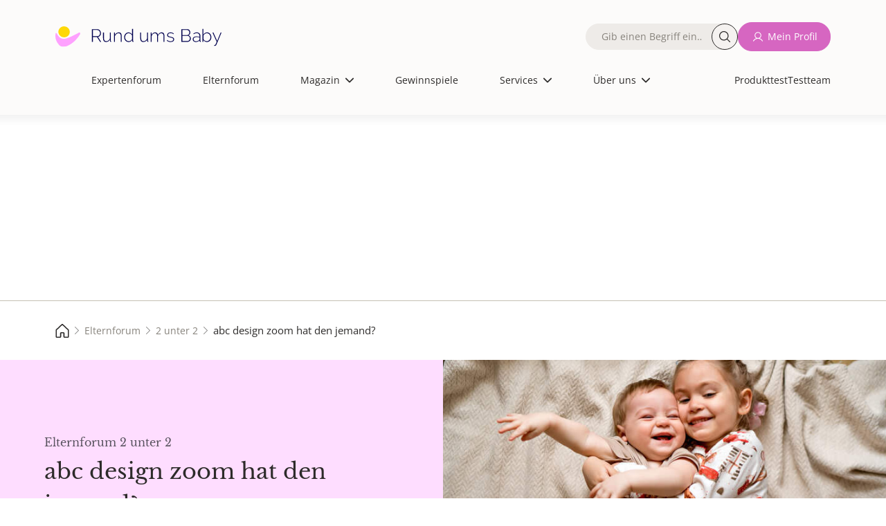

--- FILE ---
content_type: text/html; charset=UTF-8
request_url: https://www.rund-ums-baby.de/eltern-forum/2-unter-2/abc-design-zoom-hat-den-jemand__1007594
body_size: 15541
content:
         <!DOCTYPE html>
<html lang="de" dir="ltr" prefix="og: https://ogp.me/ns#">
<head>
    <meta charset="utf-8">
    <meta name="viewport" content="width=device-width, initial-scale=1.0">
    <title>abc design zoom hat den jemand? - 2 unter 2 Forum | Rund ums Baby</title>
    <meta name="description" content="2 unter 2 Forum | Hallo. Wir erwarten Anfang Januar unser 2. Kind, Jasmin wird dann knapp 22Monate alt sein. Jetzt schau ich langsam nach Geschwisterwage, die, die nebe... | Elternforum ✔️">
    <meta name="copyright" content="USMedia - Rund ums Baby">
    <meta name="author" content="USMedia - Rund ums Baby">
    <meta name="publisher" content="USMedia - Rund ums Baby">
            <meta property="og:image" content="https://www.rund-ums-baby.de/uploads/brand-images/rub-og-image.jpg" />
        <meta property="og:image:url" content="https://www.rund-ums-baby.de/uploads/brand-images/rub-og-image.jpg" />
        <link rel="image_src" href="https://www.rund-ums-baby.de/uploads/brand-images/rub-og-image.jpg" />
        <meta property="og:image:width" content="1200" />
    <meta property="og:image:height" content="630" />
    <meta property="og:type" content="website" />
    <meta property="og:title" content="abc design zoom hat den jemand? - 2 unter 2 Forum | Rund ums Baby" />
    <script> window.jsVersion = '119'; </script>
            <meta name="robots" content="noindex, follow">
    
            <link rel="stylesheet" href="/build/app.beeab0f2.css">
    
    <link rel="preload" href="/build/fonts/OpenSans-Regular.170db3f3.woff2" as="font" type="font/woff2" crossorigin="anonymous">
    <link rel="preload" href="/build/fonts/LibreBaskerville-Regular.68fdb4aa.woff2" as="font" type="font/woff2" crossorigin="anonymous">
    <link rel="apple-touch-icon" sizes="180x180" href="/build/favicons/apple-touch-icon.png">
    <link rel="icon" type="image/png" sizes="192x192" href="/build/favicons/favicon-192x192.png">
    <link rel="icon" type="image/png" sizes="32x32" href="/build/favicons/favicon-32x32.png">
    <link rel="icon" type="image/png" sizes="16x16" href="/build/favicons/favicon-16x16.png">
    <link rel="icon" type="image/png" sizes="32x32" href="/build/favicons/favicon.png">
    <link rel="icon" type="image/svg+xml" sizes="any" href="/build/favicons/favicon.svg">
    <link rel="shortcut icon" type="image/x-icon" href="/build/favicons/favicon.ico">
    <link rel="manifest" href="/build/favicons/site.webmanifest">
    <link rel="preload" referrerPolicy="no-referrer-when-downgrade" href="https://cmtags.io/ads/rund-ums-baby" as="script">
    <link rel="preconnect" href="https://www.googletagmanager.com">
    <link rel="canonical" href="https://www.rund-ums-baby.de/eltern-forum/2-unter-2/abc-design-zoom-hat-den-jemand__1007594">

    <script>
        window.dataLayer = window.dataLayer || [];
        function gtag(){dataLayer.push(arguments);}
    </script>
    <script>
        (function(scope) {
            "use strict";

            //falls es im scope bereits existiert, erweitern statt überschreiben
            var MobileChecker = scope.MobileChecker || {};

            /**
             * Hilfsfunktion um festzustellen, ob im mobile ansicht oder desktop
             * @return {boolean}
             */
            MobileChecker.isMobile = function() {
                var breakpoint = 992;
                if ('matchMedia' in window) {
                    var mq = '(min-width: ' + breakpoint  + 'px)';
                    return !window.matchMedia(mq).matches;
                }
                var getClientWidth = function() {
                    return Math.max( document.documentElement.clientWidth || 0, window.innerWidth || 0 );
                };
                return getClientWidth() < breakpoint ;
            }

            //wenn es im scope verfügbar werden soll.
            scope.MobileChecker=MobileChecker;

            return MobileChecker;
        })(window);
    </script>
    <script src="/build/js/sourcpoint.js?v=119" type="application/javascript"></script>


                    
</head>

    <body class="smfrub">                
    <div class="dialog-off-canvas-main-canvas" data-off-canvas-main-canvas="">
        <div id="page-wrapper">
            <div id="page">
                                                    <header id="header" class="header" role="banner" aria-label="Site header" data-once="profile-header-once">
    <div class="header__content container">
        <div class="header__content_wrapper justify-content-center">
            <nav>
                <div class="region region-header">
                    <div id="block-sitebranding" class="block block-system block-system-branding-block">
                        <a href="/" rel="home" class="site-logo">
                            <img alt="Logo von Rund ums Baby, dem Magazin und Forum für die Themen Schwangerschaft, Geburt und Kinder. Für Eltern und jene mit Kinderwunsch" src="/build/images/logos/logo.9d7be60a.svg">
                        </a>
                    </div>

                    
                                                                                            <nav role="navigation" aria-labelledby="block-mainnavigation-menu" id="block-mainnavigation" class="block block-menu navigation menu--main">
    <span class="visually-hidden" id="block-mainnavigation-menu">Hauptnavigation</span>
    <ul class="nav navbar-nav header-main-navigation">
        <li>
            <div class="views-exposed-form bef-exposed-form block block-views block-views-exposed-filter-blocknde-solr-search-page-1" data-drupal-selector="views-exposed-form-nde-solr-search-page-1">
                <form action="/suche" method="get" id="views-exposed-form-nde-solr-search-page-1" accept-charset="UTF-8" data-once="profile-forms-once">
                    <div class="form--inline clearfix">
                        <div class="js-form-item form-item js-form-type-textfield form-type-textfield js-form-item-search-api-fulltext form-item-search-api-fulltext">
                            <label for="edit-search-api-fulltext"><span class="label__content">Fulltext search</span></label>
                            <div class="input__wrapper">
                                <input data-drupal-selector="edit-search-api-fulltext" type="text" id="edit-search-api-fulltext" name="suche" value="" size="30" maxlength="128" class="form-text" placeholder="Gib einen Begriff ein…">
                                <button class="button--search rounded-circle" aria-label="Suche">Suche</button>
                            </div>
                        </div>
                        <div data-drupal-selector="edit-actions" class="form-actions js-form-wrapper form-wrapper" id="edit-actions--2">
                            <input data-drupal-selector="edit-submit-nde-solr-search" type="submit" id="edit-submit-nde-solr-search" value="Filtern" class="button js-form-submit form-submit button--primary">
                            <input data-drupal-selector="edit-reset" type="submit" id="edit-reset--2" name="op" value="Filter aufheben" class="button js-form-submit form-submit button--primary">
                        </div>
                    </div>
                </form>
            </div>
        </li>
        <span class="nav-spacer" role="presentation" aria-hidden="true"></span>

            <li class="nav-item no-image no-thumbnail">
            <div class="menu__label">
                <a href="/experten-forum" class="nav-link nav-link--expertenforum">Expertenforum</a>
            </div>
            <span class="nav-link__decoration"></span>
        </li>
        <span class="nav-spacer" role="presentation" aria-hidden="true"></span>
        <span class="nav-spacer" role="presentation" aria-hidden="true"></span>
                <li class="nav-item no-image no-thumbnail">
            <div class="menu__label">
                <a href="/eltern-forum" class="nav-link nav-link--expertenforum">Elternforum</a>
            </div>
            <span class="nav-link__decoration"></span>
        </li>
        <span class="nav-spacer" role="presentation" aria-hidden="true"></span>
        <span class="nav-spacer" role="presentation" aria-hidden="true"></span>
                <li class="nav-item menu-item--expanded dropdown no-image no-thumbnail">
            <div class="menu__label">
                                    <span class="nav-link dropdown-toggle nav-link- dropdown-toggle-active">Magazin</span>
                                <span class="dropdown-icon"></span>
            </div>
            <ul class="dropdown-menu">
                <span class="nav-spacer" role="presentation" aria-hidden="true"></span>
                                                            <li class="dropdown-item no-image no-thumbnail menu-item--children">
                            <div class="menu__label">
                                <a href="/magazin" class="nav-link--kinderwunsch" data-drupal-link-system-path="node/11">Alle Artikel</a>
                            </div>
                            <span class="nav-link__decoration"></span>
                        </li>
                        <span class="nav-spacer" role="presentation" aria-hidden="true"></span>
                        <span class="nav-spacer" role="presentation" aria-hidden="true"></span>
                                                                                <li class="dropdown-item no-image no-thumbnail menu-item--children">
                            <div class="menu__label">
                                <a href="/magazin/kinderwunsch" class="nav-link--kinderwunsch" data-drupal-link-system-path="node/11">Kinderwunsch</a>
                            </div>
                            <span class="nav-link__decoration"></span>
                        </li>
                        <span class="nav-spacer" role="presentation" aria-hidden="true"></span>
                        <span class="nav-spacer" role="presentation" aria-hidden="true"></span>
                                                                                <li class="dropdown-item no-image no-thumbnail menu-item--children">
                            <div class="menu__label">
                                <a href="/magazin/schwangerschaft" class="nav-link--kinderwunsch" data-drupal-link-system-path="node/11">Schwangerschaft</a>
                            </div>
                            <span class="nav-link__decoration"></span>
                        </li>
                        <span class="nav-spacer" role="presentation" aria-hidden="true"></span>
                        <span class="nav-spacer" role="presentation" aria-hidden="true"></span>
                                                                                <li class="dropdown-item no-image no-thumbnail menu-item--children">
                            <div class="menu__label">
                                <a href="/magazin/baby" class="nav-link--kinderwunsch" data-drupal-link-system-path="node/11">Baby</a>
                            </div>
                            <span class="nav-link__decoration"></span>
                        </li>
                        <span class="nav-spacer" role="presentation" aria-hidden="true"></span>
                        <span class="nav-spacer" role="presentation" aria-hidden="true"></span>
                                                                                <li class="dropdown-item no-image no-thumbnail menu-item--children">
                            <div class="menu__label">
                                <a href="/magazin/kleinkind" class="nav-link--kinderwunsch" data-drupal-link-system-path="node/11">Kleinkind</a>
                            </div>
                            <span class="nav-link__decoration"></span>
                        </li>
                        <span class="nav-spacer" role="presentation" aria-hidden="true"></span>
                        <span class="nav-spacer" role="presentation" aria-hidden="true"></span>
                                                                                <li class="dropdown-item no-image no-thumbnail menu-item--children">
                            <div class="menu__label">
                                <a href="/magazin/schulkind" class="nav-link--kinderwunsch" data-drupal-link-system-path="node/11">Schulkind</a>
                            </div>
                            <span class="nav-link__decoration"></span>
                        </li>
                        <span class="nav-spacer" role="presentation" aria-hidden="true"></span>
                        <span class="nav-spacer" role="presentation" aria-hidden="true"></span>
                                                                                <li class="dropdown-item no-image no-thumbnail menu-item--children">
                            <div class="menu__label">
                                <a href="/magazin/familie-finanzen" class="nav-link--kinderwunsch" data-drupal-link-system-path="node/11">Familie &amp; Finanzen</a>
                            </div>
                            <span class="nav-link__decoration"></span>
                        </li>
                        <span class="nav-spacer" role="presentation" aria-hidden="true"></span>
                        <span class="nav-spacer" role="presentation" aria-hidden="true"></span>
                                                                                <li class="dropdown-item no-image no-thumbnail menu-item--children">
                            <div class="menu__label">
                                <a href="/magazin/gesundheit" class="nav-link--kinderwunsch" data-drupal-link-system-path="node/11">Gesundheit</a>
                            </div>
                            <span class="nav-link__decoration"></span>
                        </li>
                        <span class="nav-spacer" role="presentation" aria-hidden="true"></span>
                        <span class="nav-spacer" role="presentation" aria-hidden="true"></span>
                                                </ul>
            <span class="nav-link__decoration"></span>
        </li>
        <span class="nav-spacer" role="presentation" aria-hidden="true"></span>
        <span class="nav-spacer" role="presentation" aria-hidden="true"></span>
                <li class="nav-item no-image no-thumbnail">
            <div class="menu__label">
                <a href="/gewinnspiele" class="nav-link nav-link--expertenforum">Gewinnspiele</a>
            </div>
            <span class="nav-link__decoration"></span>
        </li>
        <span class="nav-spacer" role="presentation" aria-hidden="true"></span>
        <span class="nav-spacer" role="presentation" aria-hidden="true"></span>
                <li class="nav-item menu-item--expanded dropdown no-image no-thumbnail">
            <div class="menu__label">
                                    <span class="nav-link dropdown-toggle nav-link- dropdown-toggle-active">Services</span>
                                <span class="dropdown-icon"></span>
            </div>
            <ul class="dropdown-menu">
                <span class="nav-spacer" role="presentation" aria-hidden="true"></span>
                                                            <li class="dropdown-item no-image no-thumbnail menu-item--children">
                            <div class="menu__label">
                                <a href="/unsere-services" class="nav-link--kinderwunsch" data-drupal-link-system-path="node/11">Unsere Services</a>
                            </div>
                            <span class="nav-link__decoration"></span>
                        </li>
                        <span class="nav-spacer" role="presentation" aria-hidden="true"></span>
                        <span class="nav-spacer" role="presentation" aria-hidden="true"></span>
                                                                                <li class="dropdown-item no-image no-thumbnail menu-item--children">
                            <div class="menu__label">
                                <a href="/services/12minutes-erste-hilfe-kurs-fuer-eltern" class="nav-link--kinderwunsch" data-drupal-link-system-path="node/11">12minutes Erste-Hilfe-Kurs</a>
                            </div>
                            <span class="nav-link__decoration"></span>
                        </li>
                        <span class="nav-spacer" role="presentation" aria-hidden="true"></span>
                        <span class="nav-spacer" role="presentation" aria-hidden="true"></span>
                                                                                <li class="dropdown-item no-image no-thumbnail menu-item--children">
                            <div class="menu__label">
                                <a href="/services/perzentilenrechner" class="nav-link--kinderwunsch" data-drupal-link-system-path="node/11">Perzentilenrechner</a>
                            </div>
                            <span class="nav-link__decoration"></span>
                        </li>
                        <span class="nav-spacer" role="presentation" aria-hidden="true"></span>
                        <span class="nav-spacer" role="presentation" aria-hidden="true"></span>
                                                                                <li class="dropdown-item no-image no-thumbnail menu-item--children">
                            <div class="menu__label">
                                <a href="/services/zyklusrechner" class="nav-link--kinderwunsch" data-drupal-link-system-path="node/11">Zyklusrechner</a>
                            </div>
                            <span class="nav-link__decoration"></span>
                        </li>
                        <span class="nav-spacer" role="presentation" aria-hidden="true"></span>
                        <span class="nav-spacer" role="presentation" aria-hidden="true"></span>
                                                                                <li class="dropdown-item no-image no-thumbnail menu-item--children">
                            <div class="menu__label">
                                <a href="https://www.rund-ums-baby.de/services/malvorlagen-zum-ausdrucken-kreative-auszeit-fuer-gross-und-klein" class="nav-link--kinderwunsch" data-drupal-link-system-path="node/11">Malvorlagen</a>
                            </div>
                            <span class="nav-link__decoration"></span>
                        </li>
                        <span class="nav-spacer" role="presentation" aria-hidden="true"></span>
                        <span class="nav-spacer" role="presentation" aria-hidden="true"></span>
                                                                                <li class="dropdown-item no-image no-thumbnail menu-item--children">
                            <div class="menu__label">
                                <a href="/services/checklisten" class="nav-link--kinderwunsch" data-drupal-link-system-path="node/11">Checklisten</a>
                            </div>
                            <span class="nav-link__decoration"></span>
                        </li>
                        <span class="nav-spacer" role="presentation" aria-hidden="true"></span>
                        <span class="nav-spacer" role="presentation" aria-hidden="true"></span>
                                                                                <li class="dropdown-item no-image no-thumbnail menu-item--children">
                            <div class="menu__label">
                                <a href="/Testteam/Registrierung" class="nav-link--kinderwunsch" data-drupal-link-system-path="node/11">Rund ums Baby - Panel</a>
                            </div>
                            <span class="nav-link__decoration"></span>
                        </li>
                        <span class="nav-spacer" role="presentation" aria-hidden="true"></span>
                        <span class="nav-spacer" role="presentation" aria-hidden="true"></span>
                                                </ul>
            <span class="nav-link__decoration"></span>
        </li>
        <span class="nav-spacer" role="presentation" aria-hidden="true"></span>
        <span class="nav-spacer" role="presentation" aria-hidden="true"></span>
                <li class="nav-item menu-item--expanded dropdown no-image no-thumbnail">
            <div class="menu__label">
                                    <span class="nav-link dropdown-toggle nav-link- dropdown-toggle-active">Über uns</span>
                                <span class="dropdown-icon"></span>
            </div>
            <ul class="dropdown-menu">
                <span class="nav-spacer" role="presentation" aria-hidden="true"></span>
                                                            <li class="dropdown-item no-image no-thumbnail menu-item--children">
                            <div class="menu__label">
                                <a href="/ueber-uns" class="nav-link--kinderwunsch" data-drupal-link-system-path="node/11">Über uns</a>
                            </div>
                            <span class="nav-link__decoration"></span>
                        </li>
                        <span class="nav-spacer" role="presentation" aria-hidden="true"></span>
                        <span class="nav-spacer" role="presentation" aria-hidden="true"></span>
                                                                                <li class="dropdown-item no-image no-thumbnail menu-item--children">
                            <div class="menu__label">
                                <a href="/ueber-uns/unsere-ueberzeugung" class="nav-link--kinderwunsch" data-drupal-link-system-path="node/11">Unsere Überzeugung</a>
                            </div>
                            <span class="nav-link__decoration"></span>
                        </li>
                        <span class="nav-spacer" role="presentation" aria-hidden="true"></span>
                        <span class="nav-spacer" role="presentation" aria-hidden="true"></span>
                                                                                <li class="dropdown-item no-image no-thumbnail menu-item--children">
                            <div class="menu__label">
                                <a href="/experten" class="nav-link--kinderwunsch" data-drupal-link-system-path="node/11">Unsere Expert:Innen</a>
                            </div>
                            <span class="nav-link__decoration"></span>
                        </li>
                        <span class="nav-spacer" role="presentation" aria-hidden="true"></span>
                        <span class="nav-spacer" role="presentation" aria-hidden="true"></span>
                                                                                <li class="dropdown-item no-image no-thumbnail menu-item--children">
                            <div class="menu__label">
                                <a href="/ueber-uns/unser-team" class="nav-link--kinderwunsch" data-drupal-link-system-path="node/11">Unser Team</a>
                            </div>
                            <span class="nav-link__decoration"></span>
                        </li>
                        <span class="nav-spacer" role="presentation" aria-hidden="true"></span>
                        <span class="nav-spacer" role="presentation" aria-hidden="true"></span>
                                                </ul>
            <span class="nav-link__decoration"></span>
        </li>
        <span class="nav-spacer" role="presentation" aria-hidden="true"></span>
        <span class="nav-spacer" role="presentation" aria-hidden="true"></span>
    
<li class="extra-links-header">
    <nav role="navigation" aria-labelledby="-menu" class="block block-menu navigation menu--extra-links-header">
        <ul class="menu menu-level-0">
                        <li class="menu-item">
                <a href="/produkttests" target="_self" rel="nofollow noopener" class="menu__link--newsletter">Produkttest</a>
                <div class="menu_link_content menu-link-contentextra-links-header view-mode-default menu-dropdown menu-dropdown-0 menu-type-default">
                </div>
            </li>
                        <li class="menu-item">
                <a href="/Testteam/Registrierung" target="_self" rel="nofollow noopener" class="menu__link--newsletter">Testteam</a>
                <div class="menu_link_content menu-link-contentextra-links-header view-mode-default menu-dropdown menu-dropdown-0 menu-type-default">
                </div>
            </li>
                                        <li class="menu-item">
                    <a href="/login" target="_self" rel="nofollow noopener">Anmelden</a>
                </li>
                    </ul>
    </nav>
</li>
</ul>
</nav>

<nav role="navigation" aria-labelledby="block-extralinksheader-menu" id="block-extralinksheader" class="block block-menu navigation menu--extra-links-header">
    <ul data-region="header" class="menu menu-level-0">
                <li class="menu-item">
            <a href="/produkttests" target="_self" rel="nofollow noopener" class="menu__link--newsletter">Produkttest</a>
            <div class="menu_link_content menu-link-contentextra-links-header view-mode-default menu-dropdown menu-dropdown-0 menu-type-default">
            </div>
        </li>
                <li class="menu-item">
            <a href="/Testteam/Registrierung" target="_self" rel="nofollow noopener" class="menu__link--newsletter">Testteam</a>
            <div class="menu_link_content menu-link-contentextra-links-header view-mode-default menu-dropdown menu-dropdown-0 menu-type-default">
            </div>
        </li>
            </ul>
</nav>

                                            
                                        <nav role="navigation" aria-labelledby="block-quickaccesslinks-menu" id="block-quickaccesslinks" class="block block-menu navigation menu--quick-access-links">
                        <ul data-region="header" class="menu menu-level-0">
                            <li class="menu-item">
                                <a href="/" title="Start">
                                    <div class="menu_link_content menu-link-contentquick-access-links view-mode-default menu-dropdown menu-dropdown-0 menu-type-default">
                                        <div class="field field--name-field-menu-item-icon field--type-image field--label-hidden field__item">
                                            <img alt="house" src="/build/images/icons/grey-house.6c0f149c.svg">
                                        </div>
                                    </div>
                                    <span class="link__title">Start</span>
                                </a>
                            </li>
                            <li class="menu-item">
                                <a href="/experten-forum" title="Expertenforum">
                                    <div class="menu_link_content menu-link-contentquick-access-links view-mode-default menu-dropdown menu-dropdown-0 menu-type-default">
                                        <div class="field field--name-field-menu-item-icon field--type-image field--label-hidden field__item">
                                            <img alt="stethoscope" src="/build/images/icons/grey-stethoscope.fa98907d.svg">
                                        </div>
                                    </div>
                                    <span class="link__title">Expertenforum</span>
                                </a>
                            </li>
                            <li class="menu-item">
                                                                <a href="/login" title="Mein Profil">
                                                                        <div class="menu_link_content menu-link-contentquick-access-links view-mode-default menu-dropdown menu-dropdown-0 menu-type-default">
                                        <div class="field field--name-field-menu-item-icon field--type-image field--label-hidden field__item">
                                            <img alt="avatar" src="/build/images/icons/grey-user.0e3caa17.svg">
                                        </div>
                                    </div>
                                    <span class="link__title">Mein Profil</span>
                                </a>
                            </li>
                            <li class="menu-item">
                                <a href="/eltern-forum" title="Elternforum">
                                    <div class="menu_link_content menu-link-contentquick-access-links view-mode-default menu-dropdown menu-dropdown-0 menu-type-default">
                                        <div class="field field--name-field-menu-item-icon field--type-image field--label-hidden field__item">
                                            <img alt="chat bubble" src="/build/images/icons/grey-chats.7194581b.svg">
                                        </div>
                                    </div>
                                    <span class="link__title">Elternforum</span>
                                </a>
                            </li>
                            <li class="menu-item">
                                <a href="/suche" title="Suche">
                                    <div class="menu_link_content menu-link-contentquick-access-links view-mode-default menu-dropdown menu-dropdown-0 menu-type-default">
                                        <div class="field field--name-field-menu-item-icon field--type-image field--label-hidden field__item">
                                            <img alt="magnifying glass" src="/build/images/icons/grey-magnifying-glass.be7160a9.svg">
                                        </div>
                                    </div>
                                    <span class="link__title">Suche</span>
                                </a>
                            </li>
                        </ul>
                    </nav>
                    <div class="block-group">
                        <div class="views-exposed-form bef-exposed-form block block-views block-views-exposed-filter-blocknde-solr-search-page-1" data-drupal-selector="views-exposed-form-nde-solr-search-page-1">
                            <form action="/suche" method="get" id="views-exposed-form-nde-solr-search-page-1" accept-charset="UTF-8" data-once="profile-forms-once">
                                <div class="form--inline clearfix">
                                    <div class="js-form-item form-item js-form-type-textfield form-type-textfield js-form-item-search-api-fulltext form-item-search-api-fulltext">
                                        <label for="edit-search-api-fulltext"><span class="label__content">Fulltext search</span></label>
                                        <div class="input__wrapper">
                                            <input data-drupal-selector="edit-search-api-fulltext" type="text" id="edit-search-api-fulltext" name="suche" value="" size="30" maxlength="128" class="form-text" placeholder="Gib einen Begriff ein…">
                                            <button class="button--search rounded-circle" aria-label="Suche">Suche</button>
                                        </div>
                                    </div>
                                    <div data-drupal-selector="edit-actions" class="form-actions js-form-wrapper form-wrapper" id="edit-actions--2">
                                        <input data-drupal-selector="edit-submit-nde-solr-search" type="submit" id="edit-submit-nde-solr-search" value="Filtern" class="button js-form-submit form-submit button--primary">
                                        <input data-drupal-selector="edit-reset" type="submit" id="edit-reset--2" name="op" value="Filter aufheben" class="button js-form-submit form-submit button--primary">
                                    </div>
                                </div>
                            </form>
                        </div>
                        <div class="menu--custom-login">
                            <ul class="menu menu-level-0">
                                                                <li class="menu-item">
                                    <form method="post" action="/prg">
                                        <input type="hidden" name="link" value="L2xvZ2lu">
                                        <button class="button button--eltern button--icon--user text-nowrap" type="submit" title="Mein Profil">Mein Profil</button>
                                    </form>
                                </li>
                                                            </ul>
                        </div>
                    </div>
                </div>
            </nav>

            <span class="navbar-main__trigger">
                <span class="trigger__icon">
                <span class="icon__bar icon__bar--1"></span>
                <span class="icon__bar icon__bar--2"></span>
                <span class="icon__bar icon__bar--3"></span>
                </span>
                <span class="trigger__label">≡</span>
                </span>
        </div>
    </div>
</header>

                

                                   <aside>
        <!-- Billboard Ad, BB, Banner, Topmobile1 -->
                
                                 <div id="billboardContainer" class="adContainer">
                                    <div>
                                        <div id="BB_default" class="stroer_fallback" style="height:270px;width:100%;justify-content:center;">
                                          
                        <div class="teaser teaser_desktop teaser_mobile" data-teaser_id="1104" data-teaser_asso_id="0">
                            <a href="/services/hebammenservice">
         <picture>
               <source media="(max-width: 389px)" srcset="/teaser-images/hebammenzeit/hebammenzeit-300x270px.jpg">
               <source media="(max-width: 429px)" srcset="/teaser-images/hebammenzeit/hebammenzeit-390x270px.jpg">
               <source media="(max-width: 969px)" srcset="/teaser-images/hebammenzeit/hebammenzeit-430x270px.jpg">
               <source media="(max-width: 1199px)" srcset="/teaser-images/hebammenzeit/hebammenzeit-970x270px.jpg">
               <source media="(max-width: 1439px)" srcset="/teaser-images/hebammenzeit/hebammenzeit-1200x270px.jpg">
               <source media="(min-width: 1440px)" srcset="/teaser-images/hebammenzeit/hebammenzeit-1440x270px.jpg">
               <img loading="lazy" src="/teaser-images/hebammenzeit/hebammenzeit-300x270px.jpg" width="300" height="270" style="width:100%;height:auto;" alt="Hast du fragen an eine Hebamme oder suchst nach einem Kurs?">
         </picture>
      </a>
                        </div>
                    
                                        </div>
                                    </div>
                                    <div id="billboardBB" data-info="topmobile1" style="width:100%;">
                                    </div>
                                </div>
                                <style>#billboardContainer{min-height:270px;}@media (max-width: 767.99px) {#billboardContainer{min-height:0px;}}</style>
    

    </aside>    
                                                                    <div id="main-wrapper" class="layout-main-wrapper clearfix">
                        <main id="main" class="container-fluid">
                                                                <!-- Breadcrumb ----------------------------------------------------------------------------------->
    <div class="region region-breadcrumb">
        <nav>
            <ul>
                                                                                        <li>
                                <a href="/">
                                    <span>
                                                                                    <img src="/build/images/icons/grey-house.6c0f149c.svg"
                                                   alt="Rund-ums-Baby.de - Magazin und Forum für die ersten Kinderjahre, Kinderwunsch, Kinderarzt, Schwangerschaft, Baby, Kleinkind- und Kindergartenzeit">
                                                                                
                                    </span>
                                </a>
                            </li>
                                                                                                                                    <li>
                                <a href="/eltern-forum">
                                    <span>
                                                                                Elternforum
                                    </span>
                                </a>
                            </li>
                                                                                                                                    <li>
                                <a href="/eltern-forum/2-unter-2">
                                    <span>
                                                                                2 unter 2
                                    </span>
                                </a>
                            </li>
                                                                                                                                        <li>
                                    <span class="fs-7" style="line-height:1;">abc design zoom hat den jemand?</span>
                                </li>
                                                                            </ul>
        </nav>
    </div>
                            
                                            
<div class="row m-0 row-cols-1 row-cols-md-2 bg-eltern">
    <div class="col px-6 py-5 my-auto order-md-1 order-2 ">
        <p class="h3 text-muted fs-6 mb-0">
                            Elternforum
                        2 unter 2 
        </p>
        <h1 class="h2">abc design zoom hat den jemand?</h1>
    </div>
    <div class="col p-0 align-middle order-md-2 order-1 ">
                    <div class="forum-intro_relative-container">
                <img decoding="async" fetchpriority="high" class="img-fluid py-0 h-100 ratio-16x9 cover-image" src="/uploads/forum_intro/212-667a8f499b965479774782.jpg" width="1440" height="810" alt="2 unter 2">
                                    <div class="forum-intro_absolute-image-source-info">
                        <div style="color: white; text-shadow: 1px 1px 2px rgba(0,0,0,0.9);">
                            <a href="https://stock.adobe.com/de/images/cheerful-sister-and-younger-brother-hugging-each-other-and-lying-on-a-blanket-laughing-children-lifestyle/499739642" target="_blank" rel="nofollow noopener noreferrer">Татевик Багдасарян</a>
                        </div>
                    </div>
                            </div>
            </div>
</div>            
    
                            <div class="clearfix">
                                <article>
                                    <section class="section">
                                        <div class="region region-content bg-grey-box mt-5 mt-md-5 mt-lg-5 mt-xl-5">
                                            <div class="forum narrow-view">

                                                                                                                                                                                                                                                        
                                                    <article class="pb-3">
        <section id="2774774" class="pt-5">
            <div class="h3 fs-5 lh-base">
                <div class="d-flex align-items-center gap-1">
                    
                    abc design zoom hat den jemand?
                </div>
            </div>

                        <nav class="d-flex my-4 w-100 justify-content-between align-items-center flex-wrap gap-3">
                <div class="for-backbutton">
                                            <button id="backlink-button" class="text--button--eltern button--icon--back"data-backbutton="{&quot;sort_date&quot;:&quot;2009-10-22 11:23:28&quot;,&quot;thread_id&quot;:1007594,&quot;forum_id&quot;:56,&quot;forum_url&quot;:&quot;2-unter-2&quot;,&quot;forum_path&quot;:&quot;eltern-forum&quot;,&quot;sort&quot;:&quot;byThread&quot;}">
    Übersicht
</button>
                                    </div>

                                <div>
                        
                </div>
                
                                <a class="text--button--eltern button--icon--down text-decoration-none fs-7 text-nowrap" href="https://www.rund-ums-baby.de/eltern-forum/2-unter-2/abc-design-zoom-hat-den-jemand__1007594#2774778">
                    neuester Beitrag
                </a>
                
                                            </nav>
            <hr>
            <article>
                
                <header>
                                        <div class="d-flex flex-wrap mt-4 mb-4 p-0 m-0 fs-7 ff-inherit">
                            
            <p class="flex-grow-1">Mitglied inaktiv </p>
        <span class="text-end">
            <time class="postDate" datetime="22-10-2009 11:23">22.10.2009, 11:23 Uhr</time>
                    <span data-controller="dispatch-event" class="d-block mo-pointer">
            <span
                class="ms-2 text--button--eltern button--icon--flag"
                data-action="click->dispatch-event#eventToExternal" data-dispatch-event-detail-param="{&quot;eventName&quot;:&quot;melden&quot;,&quot;path&quot;:&quot;L3J1YmEvcmVwb3J0L3Bvc3QvMjc3NDc3ND9hPTE=&quot;}"
            >Beitrag melden</span>
        </span>

        </span>
    
                    </div>
                </header>

                                <div class="mt-4">
                    <p class="post-content">Hallo. Wir erwarten Anfang Januar unser 2. Kind, Jasmin wird dann knapp 22Monate alt sein. Jetzt schau ich langsam nach Geschwisterwage, die, die nebeneinander sind, falles weg, da bei uns die Straßen so eng sind. Mich würde der abs design zoom interessieren...hat den jemand? Ist der empfehlenswert? Oder könnt ihr mir einen anderen empfehlen? Er sollte nicht zu teuer sein und ich hätte gern das dass Baby zu mir schauen kann und die "Große" nach vorn.</p>
                                        <hr class="d-none" />
                </div>

                <footer>
                    <div class="mb-3">
                                                        
                                            </div>

                                        <div class="mb-5">
                                                <div class="d-flex flex-wrap justify-content-between gap-2">
                                                                                                            
        <div class="answer__footer d-flex align-items-center flex-wrap gap-3">
                            <form class="flex-grow-1 order-sm-1 order-2" method="post" action="/prg">
    <input type="hidden" name="link" value="L2VsdGVybi1mb3J1bS8yLXVudGVyLTIvYW50d29ydGVuLzI3NzQ3NzQ=">
    <button type="submit" class="button--eltern button--icon--chat text-nowrap">
        beantworten
    </button>
</form>
            
            
            </div>
    
                                                                    <div class="posts-container" data-post-id="2774774" data-initial-counter="0">
            <div class="post-vote d-flex justify-content-between align-items-center gap-2">
                <div class="heart-button">
                                            <button type="submit" class="button--eltern button--icon--heart text-nowrap" aria-label="Gefällt mir Zähler">
                            <span></span>
                        </button>
                                    </div>
            </div>
        </div>
    
                        </div>
                                            </div>
                </footer>
            </article>
        </section>

        <aside>
    <div class="adContainer ciAddContainer" data-adCode="content_ad" ></div>
</aside>
                                                                                                                                                        <section>
                                                
                                            
            <section>
        <div class="card rounded-4 border-0  bg-white my-4 px-2 py-3" data-parent-id=&quot;2774774&quot; data-parent-user=&quot;&quot;>
        <article id="2774775"><header class="card-header border-0 w-100  bg-white ">
                <div class="d-flex flex-wrap p-0 m-0 fs-7 ff-inherit">
                        
            <p class="flex-grow-1">Mitglied inaktiv </p>
        <span class="text-end">
            <time class="postDate" datetime="22-10-2009 18:00">22.10.2009, 18:00 Uhr</time>
                    <span data-controller="dispatch-event" class="d-block mo-pointer">
            <span
                class="ms-2 text--button--eltern button--icon--flag"
                data-action="click->dispatch-event#eventToExternal" data-dispatch-event-detail-param="{&quot;eventName&quot;:&quot;melden&quot;,&quot;path&quot;:&quot;L3J1YmEvcmVwb3J0L3Bvc3QvMjc3NDc3NT9hPTE=&quot;}"
            >Beitrag melden</span>
        </span>

        </span>
    

                                            <p class="d-block w-100 text-muted fs-7 border-top mt-2 pt-2">Antwort auf
                                                                                    diesen <a class="eltern-text-link" href="#2774774">Beitrag</a>
                                                                            </p>
                                    </div>
            </header><div class="card-body">
                <p class="card-text post-content">meine beiden</p>
                                <div class="mt-3 position-relative">
                    <div class="postImageContainer blur">
                        <div class="for-blur">
                            <img data-enlargable="enlargable" decoding="async" loading="lazy" class="img-fluid"
                                 src="https://www.rund-ums-baby.de/media/cache/resolve/post_image/uploads/post_images/56/2009/10/20091022_180_15108.jpg"
                                 data-src-big="https://www.rund-ums-baby.de/media/cache/resolve/post_image_big/uploads/post_images/56/2009/10/20091022_180_15108.jpg"
                                 alt="Bild zu "
                            />
                        </div>
                    </div>
                </div>
                                <hr class="d-none" />
                                        
                            </div><footer class="card-footer border-0 bg-white ">
                <div class="d-flex flex-wrap justify-content-between gap-2">
                                                                                            
        <div class="answer__footer d-flex align-items-center flex-wrap gap-3">
                            <form class="flex-grow-1 order-sm-1 order-2" method="post" action="/prg">
    <input type="hidden" name="link" value="L2VsdGVybi1mb3J1bS8yLXVudGVyLTIvYW50d29ydGVuLzI3NzQ3NzU=">
    <button type="submit" class="button--eltern button--icon--chat text-nowrap">
        antworten
    </button>
</form>
            
            
                                                <div class="comment__number order-last">
                        3 Kommentare
                    </div>
                            </div>
    
                                                    <div class="posts-container" data-post-id="2774775" data-initial-counter="0">
            <div class="post-vote d-flex justify-content-between align-items-center gap-2">
                <div class="heart-button">
                                            <button type="submit" class="button--eltern button--icon--heart text-nowrap" aria-label="Gefällt mir Zähler">
                            <span></span>
                        </button>
                                    </div>
            </div>
        </div>
    
                </div>
            </footer>
        </article>
                    <aside class="mt-3">
                            
                                    <div class="adContainer" id="mrContainer">
                                        <div>
                                            <div id="MR_default"  class="stroer_fallback">
                                                
                        <div class="teaser teaser_desktop w-100 teaser_mobile" data-teaser_id="1109" data-teaser_asso_id="0">
                            <div class="adContainer">
  <a id="ClickAnzeige"
     href="/experten-forum/hipp-elternservice?rub_client_name=hipp&rub_campaign_name=hipp_beikost&rub_ad_group=hipp_beikost_forum&rub_ad_name=hipp_beikost_forum_te_1251"
     class="d-block w-100">

    <!--
    <span style="margin: 0; text-align: left; font-size:8px; color:#9c9c9d; display: block; text-decoration:none; padding:5px; position:absolute; right:0px; background:rgba(255,255,255,0.9)">Anzeige</span>
    -->

    <img loading="lazy" class="img-fluid w-100" src="/teaser-images/hipp/hipp-expertenforum_300x300@2x.jpg" alt="HiPP Elternservice" width="300" height="300">
    
    <div class="article__description"></div>
    <div class="article__actions">
      <!-- 
        <span class="button button--secondary mt-3">
          Mehr erfahren
        </span>
      -->
    </div>
  </a>

  <script>
    (function() {
      window.didomiOnReady = window.didomiOnReady || [];
      window.didomiOnReady.push(function () {
        window.dataLayer = window.dataLayer || [];
        window.dataLayer.push({
          'event': 'display_internal_ad',
          'client_name': 'hipp',
          'campaign_name': 'hipp_beikost',
          'ad_group': 'hipp_beikost_forum',
          'ad_name': 'hipp_beikost_forum_te_1251'
        });
      });
    })();
  </script>
</div>
                        </div>
                    
                                            </div>
                                        </div>
                                        <div id="mediumRectangleMR"  data-info="topmobile2" style="width:100%;">
                                        </div>
                                    </div>
                                    
    
                </aside>
                                                                    
                                            
        <div class="card rounded-4 border-0  bg-grey-box mt-4 mx-1 px-2 py-2" data-parent-id=&quot;2774775&quot; data-parent-user=&quot;&quot;>
        <article id="2774776"><header class="card-header border-0 w-100  bg-grey-box ">
                <div class="d-flex flex-wrap p-0 m-0 fs-7 ff-inherit">
                        
            <p class="flex-grow-1">Mitglied inaktiv </p>
        <span class="text-end">
            <time class="postDate" datetime="22-10-2009 21:20">22.10.2009, 21:20 Uhr</time>
                    <span data-controller="dispatch-event" class="d-block mo-pointer">
            <span
                class="ms-2 text--button--eltern button--icon--flag"
                data-action="click->dispatch-event#eventToExternal" data-dispatch-event-detail-param="{&quot;eventName&quot;:&quot;melden&quot;,&quot;path&quot;:&quot;L3J1YmEvcmVwb3J0L3Bvc3QvMjc3NDc3Nj9hPTE=&quot;}"
            >Beitrag melden</span>
        </span>

        </span>
    

                                            <p class="d-block w-100 text-muted fs-7 border-top mt-2 pt-2">Antwort auf
                                                                                    diesen <a class="eltern-text-link" href="#2774775">Beitrag</a>
                                                                            </p>
                                    </div>
            </header><div class="card-body">
                <p class="card-text post-content">hallo!

also, wir haben seit anfang mai den geschwisterwagen zoom von abc design. und eigentlich kann ich ihn nur weiter empfehlen <img src="/icon/17.gif" border="0"> 

er ist wirklich super zu lenken, die sitze (bzw sitz und tragewanne) kann ich beliebig drehen, und auch wenn ich unterwegs bin: das ist ein handgriff und ich habe die sitze gedreht/vertauscht etc. ich habe zusätzlich noch aufsätze für den maxicosi, sodass ich den auch aufsetzen kann. ich finde, dass der wagen, für ein geschwisterwagen, doch sehr "komfortabel" ist. auch in geschäften mit engen regalreihen, hab ich meistens kein problem durchzufahren und zudem hab ich den wagen sehr schnell gedreht, bzw um kurven gefahren, (durch die gelenkigen räder). auch im korb unter dem kiwa ist sehr viel stauraum (je nachdem wie man die sitze gedreht hat)

was ich persönlich vermisse ist eine "handbremse", da ich eine solche bremse vom ersten kiwa gewohnt war. aber eigentlich geht es auch ohne, man muss sich je nachdem, ob berg ab, oder auf einer rolltreppe, einfach etwas dagegen stemmen, um den kiwa zu halten. 

ja, ansonsten würde ich einach mal empfehlen den kinderwagen in einem fachgeschäft mal "probe zu fahren". <img src="/icon/12.gif" border="0"> 

falls du noch fragen dazu hast, einfach schreiben <img src="/icon/61.gif" border="0"> 

ach ja, meine beiden sind nun fast 7 monate und 20 monate alt :))

lg fiona</p>
                                <hr class="d-none" />
                                        
                            </div><footer class="card-footer border-0 bg-grey-box ">
                <div class="d-flex flex-wrap justify-content-between gap-2">
                                                                                            
        <div class="answer__footer d-flex align-items-center flex-wrap gap-3">
                            <form class="flex-grow-1 order-sm-1 order-2" method="post" action="/prg">
    <input type="hidden" name="link" value="L2VsdGVybi1mb3J1bS8yLXVudGVyLTIvYW50d29ydGVuLzI3NzQ3NzY=">
    <button type="submit" class="button--eltern button--icon--chat text-nowrap">
        antworten
    </button>
</form>
            
            
            </div>
    
                                                    <div class="posts-container" data-post-id="2774776" data-initial-counter="0">
            <div class="post-vote d-flex justify-content-between align-items-center gap-2">
                <div class="heart-button">
                                            <button type="submit" class="button--eltern button--icon--heart text-nowrap" aria-label="Gefällt mir Zähler">
                            <span></span>
                        </button>
                                    </div>
            </div>
        </div>
    
                </div>
            </footer>
        </article>
                    </div>
    
                                                    
                                            
        <div class="card rounded-4 border-0  bg-grey-box mt-4 mx-1 px-2 py-2" data-parent-id=&quot;2774775&quot; data-parent-user=&quot;&quot;>
        <article id="2774777"><header class="card-header border-0 w-100  bg-grey-box ">
                <div class="d-flex flex-wrap p-0 m-0 fs-7 ff-inherit">
                        
            <p class="flex-grow-1">Mitglied inaktiv </p>
        <span class="text-end">
            <time class="postDate" datetime="23-10-2009 22:31">23.10.2009, 22:31 Uhr</time>
                    <span data-controller="dispatch-event" class="d-block mo-pointer">
            <span
                class="ms-2 text--button--eltern button--icon--flag"
                data-action="click->dispatch-event#eventToExternal" data-dispatch-event-detail-param="{&quot;eventName&quot;:&quot;melden&quot;,&quot;path&quot;:&quot;L3J1YmEvcmVwb3J0L3Bvc3QvMjc3NDc3Nz9hPTE=&quot;}"
            >Beitrag melden</span>
        </span>

        </span>
    

                                            <p class="d-block w-100 text-muted fs-7 border-top mt-2 pt-2">Antwort auf
                                                                                    diesen <a class="eltern-text-link" href="#2774775">Beitrag</a>
                                                                            </p>
                                    </div>
            </header><div class="card-body">
                <p class="card-text post-content">....weil er einfach einzigartig ist! Bei Interesse gern PN!</p>
                                <hr class="d-none" />
                                        
                            </div><footer class="card-footer border-0 bg-grey-box ">
                <div class="d-flex flex-wrap justify-content-between gap-2">
                                                                                            
        <div class="answer__footer d-flex align-items-center flex-wrap gap-3">
                            <form class="flex-grow-1 order-sm-1 order-2" method="post" action="/prg">
    <input type="hidden" name="link" value="L2VsdGVybi1mb3J1bS8yLXVudGVyLTIvYW50d29ydGVuLzI3NzQ3Nzc=">
    <button type="submit" class="button--eltern button--icon--chat text-nowrap">
        antworten
    </button>
</form>
            
            
            </div>
    
                                                    <div class="posts-container" data-post-id="2774777" data-initial-counter="0">
            <div class="post-vote d-flex justify-content-between align-items-center gap-2">
                <div class="heart-button">
                                            <button type="submit" class="button--eltern button--icon--heart text-nowrap" aria-label="Gefällt mir Zähler">
                            <span></span>
                        </button>
                                    </div>
            </div>
        </div>
    
                </div>
            </footer>
        </article>
                    </div>
    
                                                    
                                            
        <div class="card rounded-4 border-0  bg-grey-box mt-4 mx-1 px-2 py-2" data-parent-id=&quot;2774777&quot; data-parent-user=&quot;&quot;>
        <article id="2774778"><header class="card-header border-0 w-100  bg-grey-box ">
                <div class="d-flex flex-wrap p-0 m-0 fs-7 ff-inherit">
                        
            <p class="flex-grow-1">Mitglied inaktiv </p>
        <span class="text-end">
            <time class="postDate" datetime="28-10-2009 22:16">28.10.2009, 22:16 Uhr</time>
                    <span data-controller="dispatch-event" class="d-block mo-pointer">
            <span
                class="ms-2 text--button--eltern button--icon--flag"
                data-action="click->dispatch-event#eventToExternal" data-dispatch-event-detail-param="{&quot;eventName&quot;:&quot;melden&quot;,&quot;path&quot;:&quot;L3J1YmEvcmVwb3J0L3Bvc3QvMjc3NDc3OD9hPTE=&quot;}"
            >Beitrag melden</span>
        </span>

        </span>
    

                                            <p class="d-block w-100 text-muted fs-7 border-top mt-2 pt-2">Antwort auf
                                                                                    diesen <a class="eltern-text-link" href="#2774777">Beitrag</a>
                                                                            </p>
                                    </div>
            </header><div class="card-body">
                <p class="card-text post-content">Den ABC Zoom kann ich nur empfehlen. Wir hatten den letztes Jahr, meine beiden sind 15 Mon auseinader. Wir haben den Wagen geliebt, der war einfach klasse. Meine beiden sind nun fast 3 und 19 Mon und wir haben unseren Super-Wagen im Mai verkauft (neu war der schon teuer, aber er war jeder Euro wert), wir haben den im second-hand laden für 250 € verkauft (keine Ahnung für wie viel sie den Wagen weiterverkauft hat), aber ich kann ihn nur empfehlen.</p>
                                <hr class="d-none" />
                                        
                            </div><footer class="card-footer border-0 bg-grey-box ">
                <div class="d-flex flex-wrap justify-content-between gap-2">
                                                                                            
        <div class="answer__footer d-flex align-items-center flex-wrap gap-3">
                            <form class="flex-grow-1 order-sm-1 order-2" method="post" action="/prg">
    <input type="hidden" name="link" value="L2VsdGVybi1mb3J1bS8yLXVudGVyLTIvYW50d29ydGVuLzI3NzQ3Nzg=">
    <button type="submit" class="button--eltern button--icon--chat text-nowrap">
        antworten
    </button>
</form>
            
            
            </div>
    
                                                    <div class="posts-container" data-post-id="2774778" data-initial-counter="0">
            <div class="post-vote d-flex justify-content-between align-items-center gap-2">
                <div class="heart-button">
                                            <button type="submit" class="button--eltern button--icon--heart text-nowrap" aria-label="Gefällt mir Zähler">
                            <span></span>
                        </button>
                                    </div>
            </div>
        </div>
    
                </div>
            </footer>
        </article>
                    </div>
    
                        </div>
            </section>
    
                    </section>
                                    
                
            </article>
    
                                            </div>
                                        </div>
                                    </section>
                                      <section id="main-teaser-area" class="main-teaser region region-content mt-5 mt-md-4 mt-lg-4 mt-xl-4 pt-md-3">
    <aside>
        <h2 class="h3">Nützliche Informationen</h2>
        <div class="row row-cols-1 row-cols-sm-2 row-cols-md-3 row-cols-xl-3 gy-3 g-xl-4">            
                        <div class="teaser teaser_desktop teaser_mobile" data-teaser_id="1107" data-teaser_asso_id="0">
                            <div class="adContainer">
 <a id="ClickAnzeige" href="/login?rub_client_name=intern&rub_campaign_name=intern_anmeldung&rub_ad_group=intern_anmeldung_teaser&rub_ad_name=intern_anmeldung_teaser_1218"  class="d-block w-100">
            
                <img loading="lazy" class="img-fluid w-100" src="/teaser-images/rub_frage_teaser.png" alt="Stell deine Frage" width="300" height="300">
                <div class="article__description">
                   
                </div>
                <div class="article__actions">
                    
                </div>
            </a>
<script>
    (function() {
        window.didomiOnReady = window.didomiOnReady || [];
        window.didomiOnReady.push(function () {

            window.dataLayer=window.dataLayer||[];
            window.dataLayer.push({
                'event': 'display_internal_ad',
                'client_name': 'intern',
                'campaign_name': 'intern_anmeldung',
                'ad_group': 'intern_anmeldung_teaser',
                'ad_name': 'intern_anmeldung_teaser_default_1107'
            });
        });
    })();
</script>
</div>

<!--

<div class="adContainer">
  <a id="ClickAnzeige"
     href="/magazin/beba-family?rub_client_name=beba&rub_campaign_name=beba_story&rub_ad_group=beba_story_brandhub&rub_ad_name=beba_story_brandhub_te_1263"
     class="d-block w-100">

    <img class="img-fluid w-100"
         src="/teaser-images/beba/beba_brandhub_teaser.png"
         alt="BEBA Family"
         width="290"
         height="290">

    <div class="article__description"></div>
    <div class="article__actions"></div>
  </a>

  <script>
    (function () {
      window.didomiOnReady = window.didomiOnReady || [];
      window.didomiOnReady.push(function () {
        // Impression Tracking
        window.dataLayer = window.dataLayer || [];
        window.dataLayer.push({
          event: 'display_internal_ad',
          client_name: 'beba',
          campaign_name: 'beba_story',
          ad_group: 'beba_story_brandhub',
          ad_name: 'beba_story_brandhub_te_1263'
        });
      });
    })();
  </script>
</div>

-->
                        </div>
                    
            
                        <div class="teaser teaser_desktop teaser_mobile" data-teaser_id="1108" data-teaser_asso_id="0">
                            <div class="adContainer">
 <a href="/magazin/wie-lernt-dein-baby-alleine-einzuschlafen" class="d-block w-100">
               <!--
                <span style="margin: 0; text-align: left; font-size:11px; color:#9c9c9d; display: block;text-decoration:none; padding:5px; position:absolute; background:rgba(255,255,255,0.9)">Anzeige</span>
                 -->
                <img loading="lazy" class="img-fluid w-100" src="/teaser-images/content/einschlafen_300x300@2x.jpg" alt="Kindsbewegungen" width="300" height="300">
                <div class="article__description">
                   
                </div>
                <div class="article__actions">
                    <!-- 
                                  <span class="button button--secondary mt-3">
                                    Mehr erfahren
                                  </span>
                    -->
                </div>
            </a>
</div>
                        </div>
                    
            
                        <div class="teaser teaser_desktop teaser_mobile" data-teaser_id="1109" data-teaser_asso_id="0">
                            <div class="adContainer">
  <a id="ClickAnzeige"
     href="/experten-forum/hipp-elternservice?rub_client_name=hipp&rub_campaign_name=hipp_beikost&rub_ad_group=hipp_beikost_forum&rub_ad_name=hipp_beikost_forum_te_1251"
     class="d-block w-100">

    <!--
    <span style="margin: 0; text-align: left; font-size:8px; color:#9c9c9d; display: block; text-decoration:none; padding:5px; position:absolute; right:0px; background:rgba(255,255,255,0.9)">Anzeige</span>
    -->

    <img loading="lazy" class="img-fluid w-100" src="/teaser-images/hipp/hipp-expertenforum_300x300@2x.jpg" alt="HiPP Elternservice" width="300" height="300">
    
    <div class="article__description"></div>
    <div class="article__actions">
      <!-- 
        <span class="button button--secondary mt-3">
          Mehr erfahren
        </span>
      -->
    </div>
  </a>

  <script>
    (function() {
      window.didomiOnReady = window.didomiOnReady || [];
      window.didomiOnReady.push(function () {
        window.dataLayer = window.dataLayer || [];
        window.dataLayer.push({
          'event': 'display_internal_ad',
          'client_name': 'hipp',
          'campaign_name': 'hipp_beikost',
          'ad_group': 'hipp_beikost_forum',
          'ad_name': 'hipp_beikost_forum_te_1251'
        });
      });
    })();
  </script>
</div>
                        </div>
                    
            
                        <div class="teaser teaser_desktop teaser_mobile" data-teaser_id="1121" data-teaser_asso_id="0">
                            <div class="adContainer">
 <a href="/eltern-forum/aktuell" class="d-block w-100">
               <!--
                <span style="margin: 0; text-align: left; font-size:11px; color:#9c9c9d; display: block;text-decoration:none; padding:5px; position:absolute; background:rgba(255,255,255,0.9)">Anzeige</span>
                 -->
                <img loading="lazy" class="img-fluid w-100" src="/teaser-images/content/elf_aktuelles_300x300@2x.jpg" alt="Elternforum-Kigakids" width="300" height="300">
                <div class="article__description">
                   
                </div>
                <div class="article__actions">
                    <!-- 
                                  <span class="button button--secondary mt-3">
                                    Mehr erfahren
                                  </span>
                    -->
                </div>
            </a>
</div>
                        </div>
                    
            
                        <div class="teaser teaser_desktop teaser_mobile" data-teaser_id="1112" data-teaser_asso_id="0">
                            <div class="adContainer">
 <a href="/magazin/kindsbewegung-wann-spuere-ich-mein-baby" class="d-block w-100">
               <!--
                <span style="margin: 0; text-align: left; font-size:11px; color:#9c9c9d; display: block;text-decoration:none; padding:5px; position:absolute; background:rgba(255,255,255,0.9)">Anzeige</span>
                 -->
                <img loading="lazy" class="img-fluid w-100" src="/teaser-images/content/kindsbewegungen_300x300@2x.jpg" alt="Kindsbewegungen" width="300" height="300">
                <div class="article__description">
                   
                </div>
                <div class="article__actions">
                    <!-- 
                                  <span class="button button--secondary mt-3">
                                    Mehr erfahren
                                  </span>
                    -->
                </div>
            </a>
</div>
                        </div>
                    
    
            <div class="teaser teaser_desktop teaser_mobile">
    <div class="adContainer ciAddContainer" data-adCode="teaser_ad" ></div>
</div>
        </div>
    </aside>
</section>
                            <section class="region region-content mt-5 mt-md-4 mt-lg-4 mt-xl-4 pt-md-3">
    </section>
                            <section class="region region-content mt-5 mt-md-4 mt-lg-4 mt-xl-4 pt-md-3">
        <div class="row row-cols-1 row-cols-md-2 g-4 g-lg-6">
            <nav class="col">
                <h2 class="h3 mb-2">Die letzten 10 Beiträge</h2>
                <ul>
                                            <li class="lh-lg mb-2">
                                                            <a  class="button text--button--eltern button--icon--right-arrow" href="/eltern-forum/2-unter-2/ich-hoffe-es-wird-dieses-mal-besser__1008828">
                                    Ich hoffe, es wird dieses Mal besser
                                </a>
                                                    </li>
                                            <li class="lh-lg mb-2">
                                                            <a  class="button text--button--eltern button--icon--right-arrow" href="/eltern-forum/2-unter-2/tipp-fuer-urlaubsziel-mit-zwei-kleinen-kindern__1008827">
                                    Tipp für Urlaubsziel mit zwei kleinen Kindern?
                                </a>
                                                    </li>
                                            <li class="lh-lg mb-2">
                                                            <a  class="button text--button--eltern button--icon--right-arrow" href="/eltern-forum/2-unter-2/sohn-sagt-nur-noch-nein__1008826">
                                    Sohn sagt nur noch NEIN!
                                </a>
                                                    </li>
                                            <li class="lh-lg mb-2">
                                                            <a  class="button text--button--eltern button--icon--right-arrow" href="/eltern-forum/2-unter-2/baby-8mon-und-wieder-schwanger__1008825">
                                    Baby 8Mon und wieder schwanger
                                </a>
                                                    </li>
                                            <li class="lh-lg mb-2">
                                                            <a  class="button text--button--eltern button--icon--right-arrow" href="/eltern-forum/2-unter-2/luft-holen__1008824">
                                    Luft holen
                                </a>
                                                    </li>
                                            <li class="lh-lg mb-2">
                                                            <a  class="button text--button--eltern button--icon--right-arrow" href="/eltern-forum/2-unter-2/wo-kauft-ihr-kinderklamotten__1008823">
                                    Wo kauft ihr Kinderklamotten?
                                </a>
                                                    </li>
                                            <li class="lh-lg mb-2">
                                                            <a  class="button text--button--eltern button--icon--right-arrow" href="/eltern-forum/2-unter-2/wie-werden-ihr-herr-ueber-das-kinderzimmerchaos__1008822">
                                    Wie werden Ihr Herr über das Kinderzimmerchaos?
                                </a>
                                                    </li>
                                            <li class="lh-lg mb-2">
                                                            <a  class="button text--button--eltern button--icon--right-arrow" href="/eltern-forum/2-unter-2/weihnachten-einfach-nur-chaotisch__1008821">
                                    Weihnachten einfach nur chaotisch
                                </a>
                                                    </li>
                                            <li class="lh-lg mb-2">
                                                            <a  class="button text--button--eltern button--icon--right-arrow" href="/eltern-forum/2-unter-2/gestern-bekam-ich-angst-es-nicht-zu-dchaffen8__1008820">
                                    Gestern bekam ich Angst es nicht zu dchaffen8
                                </a>
                                                    </li>
                                            <li class="lh-lg mb-2">
                                                            <a  class="button text--button--eltern button--icon--right-arrow" href="/eltern-forum/2-unter-2/nachbarn-genervt-von-uns__1008819">
                                    Nachbarn genervt von uns
                                </a>
                                                    </li>
                                    </ul>
            </nav>
            <aside class="col">
                            
                        <div class="teaser teaser_desktop teaser_mobile" data-teaser_id="1106" data-teaser_asso_id="0">
                            <div class="adContainer">
 <a id="ClickAnzeige" href="/login?rub_client_name=intern&rub_campaign_name=intern_anmeldung&rub_ad_group=intern_anmeldung_teaser&rub_ad_name=intern_anmeldung_teaser_1218"  class="d-block w-100">
               <!--
                <span style="margin: 0; text-align: left; font-size:11px; color:#9c9c9d; display: block;text-decoration:none; padding:5px; position:absolute; background:rgba(255,255,255,0.9)">Anzeige</span>
                 -->
                <img loading="lazy" class="img-fluid w-100" src="/teaser-images/rub_frage_teaser.png" alt="Stell deine Frage" width="300" height="300">
                <div class="article__description">
                   
                </div>
                <div class="article__actions">
                    <!-- 
                                  <span class="button button--secondary mt-3">
                                    Mehr erfahren
                                  </span>
                    -->
                </div>
            </a>
<script>
    (function() {
        window.didomiOnReady = window.didomiOnReady || [];
        window.didomiOnReady.push(function () {

            window.dataLayer=window.dataLayer||[];
            window.dataLayer.push({
                'event': 'display_internal_ad',
                'client_name': 'intern',
                'campaign_name': 'intern_anmeldung',
                'ad_group': 'intern_anmeldung_teaser',
                'ad_name': 'intern_anmeldung_teaser_1218'
            });
        });
    })();
</script>
</div>
                        </div>
                    
    
            </aside>
        </div>
    </section>
    <aside class="mt-3">
        <!-- Footer Ad, pubperform -->
                
                            <div class="adContainer" id="pubperformContainer">
                                
                            </div>
                            
    
    </aside>                                </article>
                            </div>
                        </main>
                    </div>
                    <div data-controller="modal-form" data-action="dispatch-event:melden@window->modal-form#openModal">
    <div class="modal" tabindex="-1" data-modal-form-target="modal" >
        <div class="modal-dialog">
            <div class="modal-content">
                <div class="modal-header">
                    <div class="h5 modal-title mb-0">Beitrag melden</div>
                    <button type="button" class="btn-close" data-bs-dismiss="modal" aria-label="Close"></button>
                </div>
                <div class="modal-body"
                        data-modal-form-target="modalBody"
                        data-action="modal-form#submitForm"
                >
                    <p>Hier kannst du uns über unangemessene Beiträge informieren</p>
                </div>
                <div class="modal-footer">
                    <button
                            type="button"
                            class="button button--secondary"
                            data-bs-dismiss="modal"
                            data-modal-form-target="cancelButton">abbrechen</button>
                    <button
                            type="button"
                            class="button--eltern"
                            data-modal-form-target="okButton"
                            data-action="click->modal-form#submitForm">
                        abschicken
                    </button>
                </div>
            </div>
        </div>
    </div>
</div><div data-controller="modal-form" data-action="dispatch-event:close@window->modal-form#openModal">
    <div class="modal" tabindex="-1" data-modal-form-target="modal" >
        <div class="modal-dialog">
            <div class="modal-content">
                <div class="modal-header">
                    <div class="h5 modal-title mb-0">Thread schließen</div>
                    <button type="button" class="btn-close" data-bs-dismiss="modal" aria-label="Close"></button>
                </div>
                <div class="modal-body"
                        data-modal-form-target="modalBody"
                >
                    <p>Möchten Sie den Thread schließen?</p>
                </div>
                <div class="modal-footer">
                    <button
                            type="button"
                            class="button button--secondary"
                            data-bs-dismiss="modal"
                            data-modal-form-target="cancelButton">abbrechen</button>
                    <button
                            type="button"
                            class="button--eltern"
                            id="close-thread"
                            data-modal-form-target="okButton"
                            data-url="/eltern-forum/2-unter-2/abc-design-zoom-hat-den-jemand__1007594/toggleClosed"
                    >
                        abschicken
                    </button>
                </div>
            </div>
        </div>
    </div>
</div>
<div data-controller="modal-form" id="missing-consent-vote-modal">
    <div class="modal" tabindex="-1" data-modal-form-target="modal">
        <div class="modal-dialog">
            <div class="modal-content">
                <div class="modal-header">
                    <div class="h5 modal-title mb-0">Einwilligung zum Speichern von Daten beim Klicken auf den Like-Button</div>
                    <button type="button" class="btn-close" data-bs-dismiss="modal" aria-label="Close"></button>
                </div>
                <div class="modal-body">
                    <p class="mb-3">Damit Sie unsere Plattform sicher und komfortabel nutzen können, speichern wir einige Daten, wenn Sie auf einen Like-Button klicken.</p>
                    <p><strong>Welche Daten werden gespeichert?</strong></p>
                    <ul class="mb-3" style="list-style: disc inside none">
                        <li>Datum und Uhrzeit, wann Sie den Like-Button geklickt haben.</li>
                        <li>Die ID des Posts, den Sie geliked haben, und die ID des zugehörigen Threads.</li>
                        <li>Wenn Sie eingeloggt sind, speichern wir Ihre UserID. Wenn Sie nicht eingeloggt sind, erstellen wir eine anonyme ID. Diese ID basiert entweder auf Ihrer SessionID (wenn Sie der Speicherung einer Session zugestimmt haben) oder sie wird aus Ihrer IP-Adresse und dem aktuellen Datum erstellt.</li>
                    </ul>
                    <p><strong>Warum speichern wir diese Daten?</strong></p>
                    <ul class="mb-3" style="list-style: disc inside none">
                        <li>Um zu verhindern, dass Sie denselben Post mehrfach liken.</li>
                        <li>Damit Sie sehen können, welche Posts Sie bereits geliked haben.</li>
                    </ul>
                    <p><strong>Wer speichert die Daten und wo?</strong></p>
                    <p class="mb-3">Ihre Daten werden von uns, der USMedia GmbH, erhoben und auf Servern unseres Dienstleisters plusserver GmbH in Deutschland gespeichert. Die Daten sind durch Sicherheitsmaßnahmen geschützt, damit sie vor unbefugtem Zugriff und Verlust sicher sind.</p>
                    <p><strong>Wie lange werden die Daten gespeichert?</strong></p>
                    <ul class="mb-3" style="list-style: disc inside none">
                        <li>Die ID des Threads wird nur für die Dauer Ihres Besuchs in Ihrem Browser gespeichert.</li>
                        <li>Dauerhaft in der Datenbank gespeichert werden:<br />
                            <ul style="list-style: disc inside none; margin-left: 1.6rem">
                                <li>das Datum und die Uhrzeit Ihres Klicks auf den Like-Button,</li>
                                <li>die ID des Posts,</li>
                                <li>falls Sie eingeloggt sind, Ihre UserID oder sonst Ihre anonymisierte ID</li>
                            </ul>
                        </li>
                    </ul>
                    <p class="mb-3">Wenn Sie das wünschen, löschen wir die dauerhaft gespeicherten Daten, sofern wir Ihnen die Likes noch zuordnen können – also entweder durch Ihre UserID oder weil die anonyme ID noch im Zwischenspeicher Ihres Browsers ist.</p>
                    <p><strong>Wie kann ich meine Einwilligung widerrufen?</strong></p>
                    <p class="mb-3">Sie können Ihre Einwilligung jederzeit zurückziehen. Klicken Sie dafür unten auf unserer Seite auf "Cookie-Einstellungen" und wählen Sie bei "Verwendung von Daten bei Nutzung des Like-Buttons" die Option "Ablehnen".</p>
                    <p>Weitere Informationen finden Sie in unseren <a href="/datenschutz" target="_blank">Datenschutzbestimmungen</a>, die alles ausführlich erklären.</p>
                </div>
                <div class="modal-footer">
                    <button type="button" class="button button--secondary close-button">
                        abbrechen
                    </button>
                    <button type="button" class="button--eltern agree-button">
                        einwilligen
                    </button>
                </div>
            </div>
        </div>
    </div>
</div>

<div data-controller="idle-register-modal" data-idle-register-modal-delay-value="15000">
    <div class="modal" id="registerModal" tabindex="-1" data-idle-register-modal-target="modal" >
        <div class="modal-dialog">
            <div class="modal-content">
                <div class="modal-header">
                        <img
                            alt="Logo von Rund ums Baby, dem Magazin und Forum für die Themen Schwangerschaft, Geburt und Kinder. Für Eltern und jene mit Kinderwunsch"
                            src="/build/images/logos/logo.9d7be60a.svg"
                            height="22px"
                        >
                    <button type="button" class="btn-close" data-bs-dismiss="modal" aria-label="Close"></button>
                </div>
                <div class="modal-body"
                    data-idle-register-modal-target="modalBody"
                    data-action="idle-register-modal#followLink"
                >
                    <p class="text-gray mb-3">Jetzt registrieren &amp; Willkommensgeschenk sichern!</p>
                    <p class="text-gray fw-bold mb-3">Deine Vorteile auf einen Blick</p>
                    <p class="text-gray mb-3">
                        <span class="d-flex align-items-center gap-3 mb-2">
                            <span class="flex-d fs-2 pt-2 pb-2">‍👩‍⚕️‍</span>
                            <span>Stelle deine Fragen an unsere Expert:innen, z.B. Ärzt:innen & Hebammen – kostenlos</span>
                        </span>
                        <span class="d-flex align-items-center gap-3 mb-2">
                            <span class="flex-d fs-2 pt-2 pb-2">🎁</span>
                            <span class="">Gewinne exklusive Preise</span>
                        </span>
                        <span class="d-flex align-items-center gap-3 mb-4">
                            <span class="flex-d fs-2 pt-2 pb-2">💬</span>
                            <span>Vernetze dich mit (werdenden) Eltern</span>
                        </span>
                    </p>
                    <p class="text-gray mb-3"><a href="/login">Du hast bereits einen Account? Einloggen</a></p>
                </div>
                <div class="modal-footer">
                    <button
                        type="button"
                        class="button button--secondary"
                        data-bs-dismiss="modal"
                        data-idle-register-modal-target="cancelButton">
                        abbrechen
                    </button>
                    <button
                        type="button"
                        class="button--eltern"
                        data-idle-register-modal-target="okButton"
                        data-action="click->idle-register-modal#followLink">
                        zur Registrierung
                    </button>
                </div>
            </div>
        </div>
    </div>
</div>
                
                                                    <footer id="footer-page" class="site-footer">
    <div class="container">
        <div class="site-footer__top row justify-content-center clearfix">
            <div class="region region-footer-first">
                <div id="block-footer-brandingblock" data-block-plugin-id="system_branding_block" class="block block-system block-system-branding-block">
                    <a href="/" rel="home" class="site-logo">
                        <img src="/build/images/logos/logo.9d7be60a.svg" alt="Startseite">
                    </a>
                </div>
                <nav role="navigation" aria-labelledby="block-footer-menu" id="block-footer" data-block-plugin-id="system_menu_block:footer" class="block block-menu navigation menu--footer">
                    <ul class="menu">
                                                                                <li class="menu-item">
            <a href="/impressum">Impressum</a>
        </li>
                <li class="menu-item">
            <a href="/neutralitaetsversprechen">Neutralitätsversprechen</a>
        </li>
                <li class="menu-item">
            <a href="/mediadaten">Mediadaten</a>
        </li>
                <li class="menu-item">
            <a href="/nutzungsbedingungen">Nutzungsbedingungen</a>
        </li>
                <li class="menu-item">
            <a href="/datenschutz">Datenschutz</a>
        </li>
                <li class="menu-item">
            <a href="/digital-services-act">Digital Services Act</a>
        </li>
                <li class="menu-item">
            <a href="/barrierefreiheit">Barrierefreiheit</a>
        </li>
    
                                                    </ul>
                </nav>
                <div id="block-footersocialbuttons" data-block-plugin-id="block_content:3938f62c-15ec-44f1-b844-6e07fbf4c386" class="block-social-buttons-instance block block-block-content block-block-content3938f62c-15ec-44f1-b844-6e07fbf4c386">
                    <div class="field field--name-field-social-buttons field--type-entity-reference-revisions field--label-hidden field__item">
                        <div class="paragraph paragraph--type--c-socialbuttons paragraph--view-mode--default">
                            <div class="wrap social">
                                <div class="title">
                                    <div class="field field--name-field-c-title field--type-string field--label-hidden field__item">Besuche uns auf:</div>
                                </div>
                                <div class="socials">
                                    <div class="field field--name-field-social-buttons-item field--type-entity-reference-revisions field--label-hidden field__items">
                                        <div class="field__item">
                                            <div class="paragraph paragraph--type--c-social-buttons-item paragraph--view-mode--default instagram">
                                                <div class="box-social">
                                                    <div class="box-social-inner">
                                                        <a href="https://www.instagram.com/rundumsbaby.de/" class="icon-link" rel="noreferrer">                  <span class="bg-layer" style="background:#64513d"></span>
                                                            <img src="/build/images/icons/instagram.b3735908.svg" loading="lazy" class="icon-image" data-src="/build/images/icons/instagram.b3735908.svg" alt="Instagram" title="Instagram">
                                                            <span class="icon__label">@rund.ums.baby</span>
                                                        </a>
                                                    </div>
                                                </div>
                                            </div>
                                        </div>
                                        <div class="field__item">
                                            <div class="paragraph paragraph--type--c-social-buttons-item paragraph--view-mode--default facebook">
                                                <div class="box-social">
                                                    <div class="box-social-inner">
                                                        <a href="https://www.facebook.com/rundumsbaby.de/" class="icon-link" rel="noreferrer">                  <span class="bg-layer" style="background:#64513d"></span>
                                                            <img src="/build/images/icons/facebook.0413fd72.svg" loading="lazy" class="icon-image" data-src="/build/images/icons/facebook.0413fd72.svg" alt="Facebook" title="Facebook">
                                                            <span class="icon__label">facebook.com/rundumsbaby.de</span>
                                                        </a>
                                                    </div>
                                                </div>
                                            </div>
                                        </div>
                                        <div class="field__item">
                                            <div class="paragraph paragraph--type--c-social-buttons-item paragraph--view-mode--default youtube">
                                                <div class="box-social">
                                                    <div class="box-social-inner">
                                                        <a href="https://www.youtube.com/@rundumsbaby_" class="icon-link" rel="noreferrer">                  <span class="bg-layer" style="background:#64513d"></span>
                                                            <img src="/build/images/icons/youtube.7d2b6f33.svg" loading="lazy" class="icon-image" data-src="/build/images/icons/youtube.7d2b6f33.svg" alt="Youtube" title="Youtube">
                                                            <span class="icon__label">youtube.com/@rundumsbaby_</span>
                                                        </a>
                                                    </div>
                                                </div>
                                            </div>
                                        </div>
                                    </div>
                                </div>
                            </div>
                        </div>
                    </div>
                </div>
            </div>
        </div>
    </div>
</footer>                
            </div>
        </div>
    </div>

    <script type="application/ld+json">
    [{
        "@context": "http://www.schema.org",
        "@type": "Organization",
        "@id": "https://www.rund-ums-baby.de/#usmedia",
        "name": "USMedia GmbH",
        "legalName": "USMedia GmbH",
        "description": "Marktforschung und Trendanalysen für die Zielgruppe Familie und Paare mit Kinderwunsch",
        "foundingDate": "1998",
        "url": "https://www.usmedia.de",
        "address": {
            "@id": "https://www.rund-ums-baby.de/#usmediaAddress",
            "@type": "PostalAddress",
            "streetAddress": "Hauptstraße 33",
            "addressLocality": "Tegernsee",
            "postalCode": "D-83684",
            "addressCountry": "DE"
        },
        "brand": {
            "@type": "Brand",
            "@id": "https://www.rund-ums-baby.de/#rubbrand",
            "logo": {
                "@id": "https://www.rund-ums-baby.de/#rublogo"
            },
            "name": "Rund-ums-Baby.de",
            "alternateName": [
                "Rund ums Baby",
                "RuB"
            ],
            "description": "Alles rund ums Baby und die ersten Kinderjahre ",
            "url": "https://www.rund-ums-baby.de/",
            "sameAs": [
                "https://www.instagram.com/rundumsbaby.de/",
                "https://de-de.facebook.com/rundumsbaby.de/",
                "https://www.youtube.com/@rundumsbaby_",
                "https://twitter.com/rundumsbaby"
            ]
        }
    },
    {
        "@context": "https://schema.org",
        "@type": "Organization",
        "@id": "https://www.rund-ums-baby.de/#rub",
        "name": "Rund ums Baby",
        "url": "https://www.rund-ums-baby.de",
        "logo": {
            "@id": "https://www.rund-ums-baby.de/#rublogo"
        },
        "image": "https://www.rund-ums-baby.de/uploads/brand-images/rund-ums-baby.jpg",
        "brand": {
            "@id":"https://www.rund-ums-baby.de/#rubbrand"
        },
        "memberOf": [{"@id": "https://www.rund-ums-baby.de/#usmedia"}]
    },
    {
        "@context": "http://schema.org",
        "name": "rublogo",
        "@id": "https://www.rund-ums-baby.de/#rublogo",
        "@type": "ImageObject",
        "contentUrl": "https://www.rund-ums-baby.de/uploads/brand-images/rund-ums-baby-logo.svg"
    },
    {
        "@context": "http://schema.org",
        "@type": "WebSite",
        "name": "Rund-ums-Baby.de",
        "@id": "https://www.rund-ums-baby.de/#rubsite",
        "url": "https://www.rund-ums-baby.de",
        "publisher": {
            "@id": "https://www.rund-ums-baby.de/#usmedia"
        },
        "potentialAction":{
            "@type": "SearchAction",
            "target": {
                "@type": "EntryPoint",
                "urlTemplate": "https://www.rund-ums-baby.de/suche?suche={suchbegriff}"
            },
            "query-input":{
                "@type": "PropertyValueSpecification",
                "valueName": "suchbegriff",
                "defaultValue": "https://schema.org/True"
            }
        }
    }]
</script>            <script type="application/ld+json">[{"@context":"https:\/\/schema.org","@type":"WebPage","url":"https:\/\/www.rund-ums-baby.de\/eltern-forum\/2-unter-2\/abc-design-zoom-hat-den-jemand__1007594","breadcrumb":{"@id":"https:\/\/www.rund-ums-baby.de\/#breadcrumb"},"mainEntity":{"@type":"DiscussionForumPosting","mainEntityOfPage":"https:\/\/www.rund-ums-baby.de\/eltern-forum\/2-unter-2\/abc-design-zoom-hat-den-jemand__1007594","headline":"abc design zoom hat den jemand?","text":"Hallo. Wir erwarten Anfang Januar unser 2. Kind, Jasmin wird dann knapp 22Monate alt sein. Jetzt schau ich langsam nach Geschwisterwage, die, die nebeneinander sind, falles weg, da bei uns die Stra\u00dfen so eng sind. Mich w\u00fcrde der abs design zoom interessieren...hat den jemand? Ist der empfehlenswert? Oder k\u00f6nnt ihr mir einen anderen empfehlen? Er sollte nicht zu teuer sein und ich h\u00e4tte gern das dass Baby zu mir schauen kann und die \"Gro\u00dfe\" nach vorn.","url":"https:\/\/www.rund-ums-baby.de\/eltern-forum\/2-unter-2\/abc-design-zoom-hat-den-jemand__1007594","author":{"@type":"Person","name":"Mitglied inaktiv"},"datePublished":"2009-10-22T11:23:28+02:00","interactionStatistic":{"@type":"InteractionCounter","interactionType":{"@type":"LikeAction"},"userInteractionCount":0},"comment":[{"@type":"Comment","text":"meine beiden","author":{"@type":"Person","name":"Mitglied inaktiv"},"datePublished":"2009-10-22T18:00:15+02:00","interactionStatistic":{"@type":"InteractionCounter","interactionType":{"@type":"LikeAction"},"userInteractionCount":0}}]}},{"@id":"https:\/\/www.rund-ums-baby.de\/#breadcrumb","@context":"https:\/\/schema.org","@type":"BreadcrumbList","itemListElement":[{"@type":"ListItem","position":1,"name":"Elternforum","item":"https:\/\/www.rund-ums-baby.de\/eltern-forum"},{"@type":"ListItem","position":2,"name":"2 unter 2","item":"https:\/\/www.rund-ums-baby.de\/eltern-forum\/2-unter-2"},{"@type":"ListItem","position":3,"name":"abc design zoom hat den jemand?"}]}]</script>
            
        <aside>
    <div class="adContainer" id="skyContainer">
    </div>
</aside>        <script>
        document.addEventListener("DOMContentLoaded", function() {
            const threadId = 1007594;
            var formData = new FormData();

            formData.append('threadId', threadId);
                fetch('/ruba/count-thread', {
                    method: 'POST',
                    credentials: 'include',
                    body: formData
                })
                    .then(response => response.json())
                    .then(data => {
                        //console.log('Thread tracking result:', data);
                    })
                    .catch((error) => {
                        console.error('Error:', error);
                    });
        });
    </script>
        <script>
        (function(){
            var Element = document.getElementById('close-thread');
            if(Element !== null){
                Element.addEventListener('click', function () {
                    var url = this.getAttribute('data-url');
                    fetch(url, {
                        method: 'POST',
                        headers: {
                            'X-Requested-With': 'XMLHttpRequest',
                            'Content-Type': 'application/json'
                        },
                        body: JSON.stringify({})
                    })
                        .then(response => response.json())
                        .then(() => window.location.reload())
                        .catch(error => console.error('Error:', error));
                });
            }
        })();
    </script>
        <script src="/build/js/components/postVote.js?v=119"></script>

            <script src="/build/tinymce/tinymce.min.js"></script>
        <script src="/build/runtime.06432f12.js" defer></script><script src="/build/54.8ee52139.js" defer></script><script src="/build/458.1ee160c9.js" defer></script><script src="/build/455.d90ed0f1.js" defer></script><script src="/build/app.4eb5ed3b.js" defer></script>
                <script>
                                                            window.stroerZone = 'elternforum_thread_detailseite_baby_und_kind';
        </script>
    
    <script src="/build/js/ContentInjection.js?v=119" type="application/javascript" async></script>
        <script src="/build/js/stroer-ads.js?v=119" type="application/javascript" async></script>

    <!-- Google Tag Manager -->
<script>
    window['gtag_enable_tcf_support'] = true;
    (function(w,d,s,l,i){
        w[l]=w[l]||[];w[l].push({'gtm.start': new Date().getTime(),event:'gtm.js'});
        var f=d.getElementsByTagName(s)[0], j=d.createElement(s),dl=l!='dataLayer'?'&l='+l:'';
        j.async=true;
        j.src='https://www.googletagmanager.com/gtm.js?id='+i+dl;
        f.parentNode.insertBefore(j,f);
    })(window,document,'script','dataLayer','GTM-NLXH57F');
</script>
<!-- End Google Tag Manager -->
<!-- Google Tag Manager (noscript) -->
<noscript><iframe src="https://www.googletagmanager.com/ns.html?id=GTM-NLXH57F" height="0" width="0" style="display:none;visibility:hidden"></iframe></noscript>
<!-- End Google Tag Manager (noscript) -->    </body>
</html>


--- FILE ---
content_type: image/svg+xml
request_url: https://www.rund-ums-baby.de/build/images/icons/grey-stethoscope.fa98907d.svg
body_size: 1094
content:
<svg xmlns="http://www.w3.org/2000/svg" fill="none" viewBox="2.9 1.88 16.25 16.25">
<g id="Stethoscope">
<path id="Vector" d="M16.9626 11.875C16.9626 12.0604 16.9077 12.2417 16.8046 12.3958C16.7016 12.55 16.5552 12.6702 16.3839 12.7411C16.2126 12.8121 16.0241 12.8307 15.8422 12.7945C15.6604 12.7583 15.4933 12.669 15.3622 12.5379C15.2311 12.4068 15.1418 12.2398 15.1057 12.0579C15.0695 11.876 15.0881 11.6875 15.159 11.5162C15.23 11.3449 15.3501 11.1985 15.5043 11.0955C15.6585 10.9925 15.8397 10.9375 16.0251 10.9375C16.2738 10.9375 16.5122 11.0363 16.6881 11.2121C16.8639 11.3879 16.9626 11.6264 16.9626 11.875ZM16.6072 14.9445C16.4699 15.8296 16.0209 16.6364 15.3412 17.2196C14.6615 17.8027 13.7957 18.1238 12.9001 18.125H11.0251C10.0309 18.124 9.07768 17.7285 8.37464 17.0255C7.6716 16.3225 7.27618 15.3692 7.27515 14.375V11.2102C6.06697 11.0579 4.95586 10.47 4.15035 9.5568C3.34484 8.64355 2.9003 7.46773 2.90015 6.25V3.125C2.90015 2.79348 3.03184 2.47554 3.26626 2.24112C3.50068 2.0067 3.81863 1.875 4.15015 1.875H5.40015C5.56591 1.875 5.72488 1.94085 5.84209 2.05806C5.9593 2.17527 6.02515 2.33424 6.02515 2.5C6.02515 2.66576 5.9593 2.82473 5.84209 2.94194C5.72488 3.05915 5.56591 3.125 5.40015 3.125H4.15015V6.25C4.1501 6.74669 4.24873 7.23845 4.4403 7.69671C4.63188 8.15497 4.91258 8.5706 5.26611 8.91949C5.61965 9.26837 6.03897 9.54354 6.49972 9.72903C6.96048 9.91452 7.4535 10.0066 7.95015 10C9.98999 9.97344 11.6501 8.26172 11.6501 6.18516V3.125H10.4001C10.2344 3.125 10.0754 3.05915 9.9582 2.94194C9.84099 2.82473 9.77515 2.66576 9.77515 2.5C9.77515 2.33424 9.84099 2.17527 9.9582 2.05806C10.0754 1.94085 10.2344 1.875 10.4001 1.875H11.6501C11.9817 1.875 12.2996 2.0067 12.534 2.24112C12.7684 2.47554 12.9001 2.79348 12.9001 3.125V6.18516C12.9001 8.75078 10.9837 10.8953 8.52515 11.2094V14.375C8.52515 15.038 8.78854 15.6739 9.25738 16.1428C9.72622 16.6116 10.3621 16.875 11.0251 16.875H12.9001C13.4679 16.8741 14.0184 16.6803 14.4616 16.3254C14.9047 15.9706 15.2142 15.4757 15.3392 14.9219C14.5844 14.7523 13.9193 14.3088 13.4726 13.6772C13.0259 13.0455 12.8294 12.2707 12.9211 11.5025C13.0128 10.7343 13.3862 10.0275 13.969 9.51869C14.5518 9.00992 15.3026 8.73541 16.0761 8.74828C16.8496 8.76115 17.5908 9.06048 18.1564 9.58835C18.7219 10.1162 19.0716 10.8351 19.1377 11.6059C19.2038 12.3767 18.9816 13.1446 18.5141 13.761C18.0467 14.3775 17.3672 14.7986 16.6072 14.943V14.9445ZM17.9001 11.875C17.9001 11.5042 17.7902 11.1416 17.5842 10.8333C17.3781 10.525 17.0853 10.2846 16.7427 10.1427C16.4001 10.0008 16.0231 9.96368 15.6594 10.036C15.2956 10.1084 14.9615 10.287 14.6993 10.5492C14.4371 10.8114 14.2585 11.1455 14.1862 11.5092C14.1138 11.8729 14.151 12.2499 14.2929 12.5925C14.4348 12.9351 14.6751 13.228 14.9835 13.434C15.2918 13.64 15.6543 13.75 16.0251 13.75C16.5224 13.75 16.9993 13.5525 17.351 13.2008C17.7026 12.8492 17.9001 12.3723 17.9001 11.875Z" fill="#2D2B2A"/>
</g>
</svg>

--- FILE ---
content_type: image/svg+xml
request_url: https://www.rund-ums-baby.de/build/images/icons/grey-chats.7194581b.svg
body_size: 1058
content:
<svg xmlns="http://www.w3.org/2000/svg" fill="none" viewBox="1.85 1.88 17.5 16.24">
<g id="ChatsCircle">
<path id="Vector" d="M18.7088 14.6349C19.1496 13.7389 19.3693 12.7503 19.3494 11.7519C19.3296 10.7535 19.0709 9.77446 18.5949 8.89665C18.1189 8.01885 17.4394 7.26787 16.6135 6.70662C15.7876 6.14537 14.8393 5.79018 13.8479 5.67081C13.5191 4.90434 13.0402 4.21143 12.4395 3.63291C11.8387 3.05438 11.1283 2.60194 10.35 2.30224C9.57166 2.00254 8.74125 1.86164 7.90765 1.88785C7.07405 1.91406 6.25412 2.10684 5.49618 2.45484C4.73824 2.80284 4.05762 3.29901 3.49441 3.91413C2.9312 4.52925 2.4968 5.25087 2.2168 6.03647C1.9368 6.82208 1.81686 7.65578 1.86406 8.48845C1.91126 9.32113 2.12463 10.1359 2.49161 10.8849L1.89317 12.9802C1.83977 13.1676 1.83743 13.366 1.88639 13.5546C1.93536 13.7433 2.03385 13.9154 2.17167 14.0532C2.30949 14.1911 2.48164 14.2896 2.6703 14.3385C2.85896 14.3875 3.05728 14.3851 3.24473 14.3317L5.34004 13.7333C5.97232 14.0437 6.65244 14.2453 7.35176 14.3294C7.68512 15.1104 8.17413 15.8153 8.78896 16.401C9.40379 16.9868 10.1315 17.4411 10.9278 17.7362C11.724 18.0314 12.572 18.1612 13.4201 18.1177C14.2682 18.0742 15.0985 17.8583 15.8604 17.4833L17.9557 18.0817C18.1431 18.1351 18.3414 18.1375 18.5301 18.0885C18.7188 18.0396 18.8909 17.9411 19.0287 17.8032C19.1666 17.6654 19.265 17.4933 19.314 17.3046C19.363 17.116 19.3606 16.9176 19.3072 16.7302L18.7088 14.6349ZM5.40723 12.4396C5.34914 12.4396 5.29133 12.4474 5.23536 12.463L3.17208 13.0528L3.76192 10.9896C3.80612 10.8324 3.78706 10.6641 3.70879 10.5208C3.13412 9.46575 2.95887 8.23895 3.21517 7.06519C3.47146 5.89144 4.14214 4.84934 5.10429 4.12987C6.06644 3.41039 7.25564 3.06171 8.45397 3.14773C9.6523 3.23375 10.7795 3.74871 11.629 4.59823C12.4786 5.44776 12.9935 6.57496 13.0795 7.77329C13.1655 8.97162 12.8169 10.1608 12.0974 11.123C11.3779 12.0851 10.3358 12.7558 9.16206 13.0121C7.98831 13.2684 6.7615 13.0931 5.70645 12.5185C5.61498 12.4673 5.51204 12.4402 5.40723 12.4396ZM17.4385 14.7396L18.0283 16.8028L15.965 16.213C15.8079 16.1688 15.6396 16.1879 15.4963 16.2661C14.3442 16.8929 12.9921 17.0424 11.7309 16.6824C10.4696 16.3224 9.40017 15.4817 8.75254 14.3411C9.60837 14.252 10.4365 13.987 11.1851 13.5626C11.9336 13.1383 12.5864 12.5639 13.1025 11.8754C13.6185 11.1868 13.9867 10.3991 14.184 9.56156C14.3812 8.72402 14.4032 7.85476 14.2486 7.00831C14.9976 7.1848 15.6956 7.53177 16.2885 8.02218C16.8814 8.5126 17.3532 9.13323 17.667 9.83577C17.9808 10.5383 18.1282 11.3038 18.0978 12.0726C18.0674 12.8415 17.8599 13.5929 17.4916 14.2685C17.4127 14.4124 17.3936 14.5816 17.4385 14.7396Z" fill="#2D2B2A"/>
</g>
</svg>

--- FILE ---
content_type: image/svg+xml
request_url: https://www.rund-ums-baby.de/build/images/icons/grey-house.6c0f149c.svg
body_size: 342
content:
<svg xmlns="http://www.w3.org/2000/svg" fill="none" viewBox="3.3 1.88 15 15.62">
<g id="House">
<path id="Vector" d="M17.8959 8.10668L11.6459 2.2098C11.6428 2.20714 11.64 2.20427 11.6373 2.20121C11.4072 1.99194 11.1073 1.87598 10.7963 1.87598C10.4852 1.87598 10.1854 1.99194 9.95527 2.20121L9.94668 2.2098L3.70371 8.10668C3.57637 8.22378 3.47471 8.36604 3.40519 8.52445C3.33566 8.68287 3.29978 8.85399 3.2998 9.02699V16.2496C3.2998 16.5812 3.4315 16.8991 3.66592 17.1335C3.90034 17.368 4.21828 17.4996 4.5498 17.4996H8.2998C8.63133 17.4996 8.94927 17.368 9.18369 17.1335C9.41811 16.8991 9.5498 16.5812 9.5498 16.2496V12.4996H12.0498V16.2496C12.0498 16.5812 12.1815 16.8991 12.4159 17.1335C12.6503 17.368 12.9683 17.4996 13.2998 17.4996H17.0498C17.3813 17.4996 17.6993 17.368 17.9337 17.1335C18.1681 16.8991 18.2998 16.5812 18.2998 16.2496V9.02699C18.2998 8.85399 18.2639 8.68287 18.1944 8.52445C18.1249 8.36604 18.0232 8.22378 17.8959 8.10668ZM17.0498 16.2496H13.2998V12.4996C13.2998 12.1681 13.1681 11.8502 12.9337 11.6158C12.6993 11.3813 12.3813 11.2496 12.0498 11.2496H9.5498C9.21828 11.2496 8.90034 11.3813 8.66592 11.6158C8.4315 11.8502 8.2998 12.1681 8.2998 12.4996V16.2496H4.5498V9.02699L4.5584 9.01918L10.7998 3.12465L17.042 9.01762L17.0506 9.02543L17.0498 16.2496Z" fill="#2D2B2A"/>
</g>
</svg>